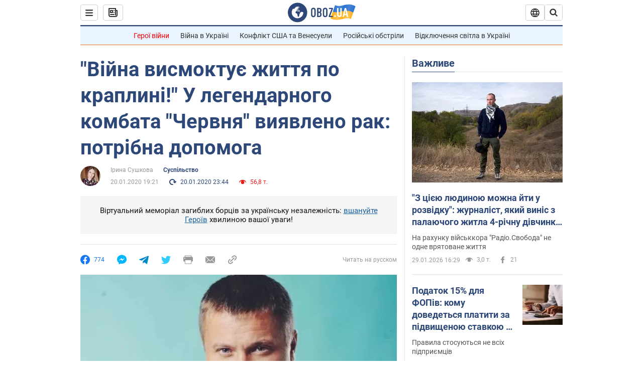

--- FILE ---
content_type: application/x-javascript; charset=utf-8
request_url: https://servicer.idealmedia.io/1418748/1?nocmp=1&sessionId=697bce9e-1262a&sessionPage=1&sessionNumberWeek=1&sessionNumber=1&cbuster=1769721502797143663067&pvid=752cac90-ba6a-4556-9f75-dbfcaa6ef9c1&implVersion=11&lct=1763555100&mp4=1&ap=1&consentStrLen=0&wlid=ec862a37-fd8b-4213-ab86-338a1a3489d3&uniqId=039b9&niet=4g&nisd=false&evt=%5B%7B%22event%22%3A1%2C%22methods%22%3A%5B1%2C2%5D%7D%2C%7B%22event%22%3A2%2C%22methods%22%3A%5B1%2C2%5D%7D%5D&pv=5&jsv=es6&dpr=1&hashCommit=cbd500eb&apt=2020-01-20T19%3A21%3A00&tfre=4323&scale_metric_1=64.00&scale_metric_2=256.00&scale_metric_3=100.00&w=0&h=1&tl=150&tlp=1&sz=0x1&szp=1&szl=1&cxurl=https%3A%2F%2Fnews.obozrevatel.com%2Fukr%2Fsociety%2Fu-kombata-andriya-chervnya-gergerta-viyavili-rak-novini-ukraini.htm&ref=&lu=https%3A%2F%2Fnews.obozrevatel.com%2Fukr%2Fsociety%2Fu-kombata-andriya-chervnya-gergerta-viyavili-rak-novini-ukraini.htm
body_size: 866
content:
var _mgq=_mgq||[];
_mgq.push(["IdealmediaLoadGoods1418748_039b9",[
["unian.net","11979010","1","Відома російська акторка вразила всіх заявою про українців","Тетяна зробила емоційний допис в мережі.","0","","","","ZauNdXrRRmHaRdWt4QbFu-nZG9MDfWoelo1YR0kMzLd_IflNQAcCFUhNU-7RqfNCJP9NESf5a0MfIieRFDqB_Kldt0JdlZKDYLbkLtP-Q-WE24O7jdqflPjFa34n1V8x",{"i":"https://s-img.idealmedia.io/n/11979010/45x45/200x0x800x800/aHR0cDovL2ltZ2hvc3RzLmNvbS90LzIwMjYtMDEvNDI3MDI0LzlmZDJlYTUzZjZmMGFiODJjNTNiNTBkYTI1ZjRhMzJhLmpwZWc.webp?v=1769721502-FFwzwHEJF-AfolyW3Q5euTBMIYNZ7wdDCdgnO2Nw3zI","l":"https://clck.idealmedia.io/pnews/11979010/i/1298901/pp/1/1?h=ZauNdXrRRmHaRdWt4QbFu-nZG9MDfWoelo1YR0kMzLd_IflNQAcCFUhNU-7RqfNCJP9NESf5a0MfIieRFDqB_Kldt0JdlZKDYLbkLtP-Q-WE24O7jdqflPjFa34n1V8x&utm_campaign=obozrevatel.com&utm_source=obozrevatel.com&utm_medium=referral&rid=0acb3e18-fd58-11f0-835c-d404e6f97680&tt=Direct&att=3&afrd=296&iv=11&ct=1&gdprApplies=0&muid=q0tm6ZYraUid&st=-300&mp4=1&h2=RGCnD2pppFaSHdacZpvmnoTb7XFiyzmF87A5iRFByjtRGCPw-Jj4BtYdULfjGweqJaGSQGEi6nxpFvL8b2o0UA**","adc":[],"sdl":0,"dl":"","category":"Шоу-бизнес","dbbr":0,"bbrt":0,"type":"e","media-type":"static","clicktrackers":[],"cta":"Читати далі","cdt":"","eventtrackers":[{"url":"https://servicer.idealmedia.io/evt?t=i","method":1,"event":1},{"url":"https://servicer.idealmedia.io/evt?t=j","method":2,"event":1},{"url":"https://servicer.idealmedia.io/evt?t=i\u0026r=1","method":1,"event":2},{"url":"https://servicer.idealmedia.io/evt?t=j\u0026r=1","method":2,"event":2}],"tri":"0acb50b9-fd58-11f0-835c-d404e6f97680","crid":"11979010"}],],
{"awc":{},"dt":"desktop","ts":"","tt":"Direct","isBot":1,"h2":"RGCnD2pppFaSHdacZpvmnoTb7XFiyzmF87A5iRFByjtRGCPw-Jj4BtYdULfjGweqJaGSQGEi6nxpFvL8b2o0UA**","ats":0,"rid":"0acb3e18-fd58-11f0-835c-d404e6f97680","pvid":"752cac90-ba6a-4556-9f75-dbfcaa6ef9c1","iv":11,"brid":32,"muidn":"q0tm6ZYraUid","dnt":2,"cv":2,"afrd":296,"consent":true,"adv_src_id":39175}]);
_mgqp();
